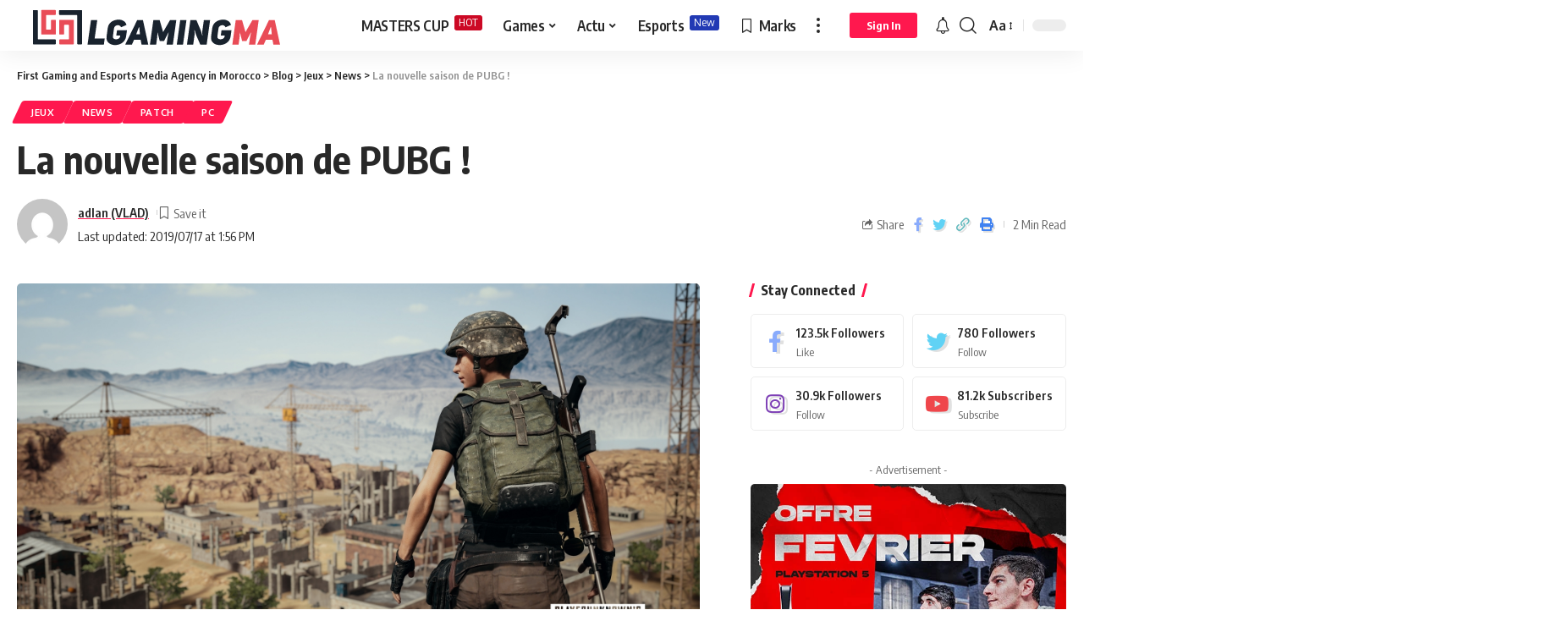

--- FILE ---
content_type: text/html; charset=utf-8
request_url: https://www.google.com/recaptcha/api2/aframe
body_size: 267
content:
<!DOCTYPE HTML><html><head><meta http-equiv="content-type" content="text/html; charset=UTF-8"></head><body><script nonce="cPCvHUcGX2ighBtWHqegMQ">/** Anti-fraud and anti-abuse applications only. See google.com/recaptcha */ try{var clients={'sodar':'https://pagead2.googlesyndication.com/pagead/sodar?'};window.addEventListener("message",function(a){try{if(a.source===window.parent){var b=JSON.parse(a.data);var c=clients[b['id']];if(c){var d=document.createElement('img');d.src=c+b['params']+'&rc='+(localStorage.getItem("rc::a")?sessionStorage.getItem("rc::b"):"");window.document.body.appendChild(d);sessionStorage.setItem("rc::e",parseInt(sessionStorage.getItem("rc::e")||0)+1);localStorage.setItem("rc::h",'1768563586346');}}}catch(b){}});window.parent.postMessage("_grecaptcha_ready", "*");}catch(b){}</script></body></html>